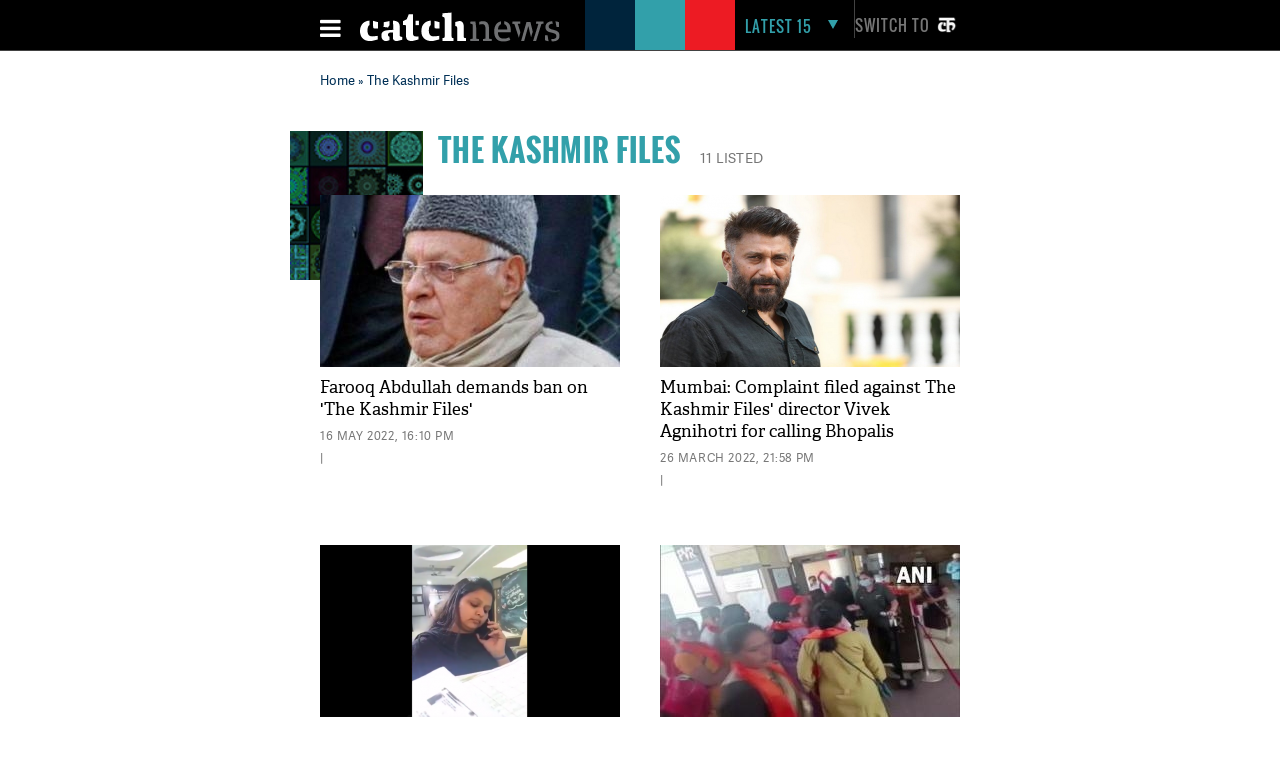

--- FILE ---
content_type: text/html; charset=UTF-8
request_url: https://www.catchnews.com/tags/the-kashmir-files/
body_size: 13047
content:
<!doctype html><html lang="en"><head> 



<title> The Kashmir Files: Latest News & Top stories of The Kashmir Files, photos and Videos on Catch News</title><link rel="shortcut icon" href="https://static.catchnews.com/en/favicon.png" type="image/png" /><meta name="viewport" content="width=device-width, initial-scale=1.0" /><meta http-equiv="Content-Type" content="text/html; charset=utf-8" /><meta property="fb:pages" content="818589351549328" /> <meta name="propeller" content="9984f4e2077ffe168e42c2ba2306081e"> <meta name="Keywords" content="The Kashmir Files News, The Kashmir Files latest news, The Kashmir Files Photos, The Kashmir Files Videos, The Kashmir Files pictures, The Kashmir Files breaking news, The Kashmir Files news today, The Kashmir Files live update, The Kashmir Files blog, The Kashmir Files image, Breaking News on The Kashmir Files" /><meta name="Description" content="The Kashmir Files:Find latest news related to The Kashmir Files, Photos, Videos and latest updates of The Kashmir Files, For more news update visit catchnews.com" />      
                    <link rel="canonical" href="https://www.catchnews.com/tags/the-kashmir-files/" /><base href="https://www.catchnews.com/" /><link href="https://static.catchnews.com/en/css/vendor.min.css" type="text/css" rel="stylesheet" />
      <link href="https://static.catchnews.com/en/css/wamp.css" type="text/css" rel="stylesheet" />
    <link href="https://static.catchnews.com/en/css/article.css" type="text/css" rel="stylesheet" /><link href="https://static.catchnews.com/en/css/stories.css" type="text/css" rel="stylesheet" /><link href="https://static.catchnews.com/en/css/widget/css/build.css" type="text/css" rel="stylesheet" /><link href="https://static.catchnews.com/en/css/carousel.css" type="text/css" rel="stylesheet" /><link href="https://static.catchnews.com/en/css/prime_number.css" type="text/css" rel="stylesheet" />        <link href="https://static.catchnews.com/en/css/catch-footer.css" type="text/css" rel="stylesheet" />
      <script type="text/javascript" src="https://static.catchnews.com/en/js/wire/js/jquery.min.js"></script>
  
    
  <script async src="https://pagead2.googlesyndication.com/pagead/js/adsbygoogle.js?client=ca-pub-2532119350200610"
     crossorigin="anonymous"></script>

  <script type="text/javascript" src="https://static.catchnews.com/en/js/jquery.min.js"></script>
  <!--<script type="text/javascript" src="https://cdnjs.cloudflare.com/ajax/libs/jquery/3.6.0/jquery.min.js"></script>-->
    <script type="text/javascript">
     $j = jQuery.noConflict();
   
    var site_channel_id = 5;
    var ajxQparams = '20032017-1';
    if ( window.location.hostname == 'catchnews.com' || window.location.hostname == 'www.catchnews.com' ) {
      var site_url = 'https://www.catchnews.com/';  
      var cdn_site_url = 'https://static.catchnews.com/en/';  
      //var api_domain = 'https://api1.catchnews.com/';
    } else { 
      var site_url = 'http://localhost/catch-english/';  
      var cdn_site_url = 'http://localhost/catch-english/';  
      //var api_domain = 'https://api1.catchnews.com/'; 
      
    }
    var cslug = 'the-kashmir-files';
    var story_slug = '';
    var storyid = '';
    var ip_addr = "172.31.13.98";
    var is_mobile = "";
    var __WEBROOT__ = "index.html";
  </script>
    
  <script type="text/javascript" src="https://static.catchnews.com/en/js/vendor.min.js"></script>
    <script type="text/javascript" src="https://static.catchnews.com/en/js/slick.js"></script>
   
    <script type="text/javascript" src="https://static.catchnews.com/en/js/common.js"></script>
  <script type="text/javascript" src="https://static.catchnews.com/en/js/validation.js"></script>  
  
<script async src="https://securepubads.g.doubleclick.net/tag/js/gpt.js"></script>
  <script>
  window.googletag = window.googletag || {cmd: []};
  googletag.cmd.push(function() {
    googletag.defineSlot('/1059066/Catchnews_300x250_1', [[300, 250], [336, 280]], 'div-gpt-ad-1716618320316-0').addService(googletag.pubads());
	googletag.defineSlot('/1059066/Catchnews_728x90', [[728, 90], [970, 200], [970, 250], [970, 90]], 'div-gpt-ad-1716618776643-0').addService(googletag.pubads());
    googletag.pubads().enableSingleRequest();
    googletag.enableServices();
  });
</script>
    

  	  
	<!-- Google tag (gtag.js) -->
	<script async src="https://www.googletagmanager.com/gtag/js?id=G-CCLMF7REQW"></script>
	<script>
	  window.dataLayer = window.dataLayer || [];
	  function gtag(){dataLayer.push(arguments);}
	  gtag('js', new Date());
	</script>
	  <!--Google Analytics code end -->
	  
	  <!-- Google Tag Manager -->
	<script>(function(w,d,s,l,i){w[l]=w[l]||[];w[l].push({'gtm.start':
	new Date().getTime(),event:'gtm.js'});var f=d.getElementsByTagName(s)[0],
	j=d.createElement(s),dl=l!='dataLayer'?'&l='+l:'';j.async=true;j.src=
	'https://www.googletagmanager.com/gtm.js?id='+i+dl;f.parentNode.insertBefore(j,f);
	})(window,document,'script','dataLayer','GTM-528P8VS');</script>
	<!-- End Google Tag Manager -->

    <!-- Facebook Pixel Code -->
  <script>
  !function(f,b,e,v,n,t,s)
  {if(f.fbq)return;n=f.fbq=function(){n.callMethod?
  n.callMethod.apply(n,arguments):n.queue.push(arguments)};
  if(!f._fbq)f._fbq=n;n.push=n;n.loaded=!0;n.version='2.0';
  n.queue=[];t=b.createElement(e);t.async=!0;
  t.src=v;s=b.getElementsByTagName(e)[0];
  s.parentNode.insertBefore(t,s)}(window,document,'script',
  'https://connect.facebook.net/en_US/fbevents.js');
  fbq('init', '1611818985800084');
  fbq('track', 'PageView');
  </script>
  <noscript>
  <img height="1" width="1" src="https://www.facebook.com/tr?id=1611818985800084&ev=PageView&noscript=1"/></noscript>
  <!-- End Facebook Pixel Code -->


    
  
  
</head>
<body >

<!-- Google Tag Manager (noscript) -->
<noscript><iframe src="https://www.googletagmanager.com/ns.html?id=GTM-528P8VS"
height="0" width="0" style="display:none;visibility:hidden"></iframe></noscript>
<!-- End Google Tag Manager (noscript) -->

  
  <!-- ABC TAG CODE STARTS HERE -->
  <!--<script language="JavaScript">
    var head    = document.getElementsByTagName('body')[0];
    var script  = document.createElement('script');
    //var timestamp   = new Date().getTime();
    script.type = 'text/javascript';
    script.src    = 'https://secure-gl.imrworldwide.com/cgi-bin/m?ci=nlsnci1629&am=3&mr=1&ty=js&ep=1&at=view&rt=banner&st=image&ca=nlsn95530&cr=crtve&ce=nielsen&pc=Js_with_cache&r=1769783621';
    head.appendChild(script);
  </script> 
  <noscript><img src="http://secure-gl.imrworldwide.com/cgi-bin/m?ca=nlsn95530&cr=crtve&ce=nielsen&pc=abc_image_tag&ci=nlsnci1629&am=3&at=view&rt=banner&st=image&r=1769783621" style="display:none"/>
  </noscript>-->
  <!-- ENDS HERE -->  
  <div class="full-width"> 
  <!-- Begin comScore Tags --><script type="text/javascript">var _comscore = _comscore || []; _comscore.push({c1: "2", c2: "18075250"}); (function () { var s = document.createElement("script"), el = document.getElementsByTagName("script")[0]; s.async = true; s.src = (document.location.protocol == "https:" ? "https://sb" : "http://b") + ".scorecardresearch.com/beacon.js"; el.parentNode.insertBefore(s, el); })();</script>
  <noscript><img src="http://b.scorecardresearch.com/p?c1=2&c2=18075250&cv=2.0&cj=1"/></noscript>
  <!-- Start Visual Website Optimizer Asynchronous Code --><script type='text/javascript'>var _vwo_code=(function(){ var account_id=183182, settings_tolerance=2000, library_tolerance=2500, use_existing_jquery=false, /*DO NOT EDIT BELOW THIS LINE*/ f=false,d=document;return{use_existing_jquery:function(){return use_existing_jquery;},library_tolerance:function(){return library_tolerance;},finish:function(){if(!f){f=true;var a=d.getElementById('_vis_opt_path_hides');if(a)a.parentNode.removeChild(a);}},finished:function(){return f;},load:function(a){var b=d.createElement('script');b.src=a;b.type='text/javascript';b.innerText;b.onerror=function(){_vwo_code.finish();};d.getElementsByTagName('head')[0].appendChild(b);},init:function(){settings_timer=setTimeout('_vwo_code.finish()',settings_tolerance);this.load('//dev.visualwebsiteoptimizer.com/j.php?a='+account_id+'&u='+encodeURIComponent(d.URL)+'&r='+Math.random());var a=d.createElement('style'),b='body{opacity:0 !important;filter:alpha(opacity=0) !important;background:none !important;}',h=d.getElementsByTagName('head')[0];a.setAttribute('id','_vis_opt_path_hides');a.setAttribute('type','text/css');if(a.styleSheet)a.styleSheet.cssText=b;else a.appendChild(d.createTextNode(b));h.appendChild(a);return settings_timer;}};}());_vwo_settings_timer=_vwo_code.init();</script><!-- End Visual Website Optimizer Asynchronous Code -->
  <!-- Start Alexa Certify Javascript --><script type="text/javascript">_atrk_opts = { atrk_acct:"KQaKl1aE+GW1bm", domain:"catchnews.com",dynamic: true};(function() { var as = document.createElement('script'); as.type = 'text/javascript'; as.async = true; as.src = "https://d31qbv1cthcecs.cloudfront.net/atrk.js"; var s = document.getElementsByTagName('script')[0];s.parentNode.insertBefore(as, s); })();</script><noscript><img src="https://d5nxst8fruw4z.cloudfront.net/atrk.gif?account=KQaKl1aE+GW1bm" class="dsply-none" height="1" width="1" alt="" /></noscript><!-- End Alexa Certify Javascript -->
  <!-- Mobile Header start-->
      <header id="general">
    <div class="catch_container">
      <div class="header_left">
        <div class="menu_icon">
          <a href="javascript:void(0);" onclick="javascript: _showmobilemenu('CatchNav')">
            <span id="hamburger" class="fa menu_icon_line"></span>
          </a>
        </div>
        <div class="logo_icon">
          <a href="https://www.catchnews.com/">
            <img alt="Catch News" title="Catch News" src="https://images.catchnews.com/catchnews-2/svg/logo.svg" width="200" height="30" />
          </a>
        </div>
        <div class="logo_bg mblnone">
          <span class="navy_bg"></span>
          <span class="sea_green_bg"></span>
          <span class="pinkish_red_bg"></span>
        </div>
      </div>
      <div class="header_right">
        <div class="search_div">
          <nav class="latest-nav">
            <ul>
              <li id="lfifteenbg">
                <a href="javascript:void(0);" class="lfifteenbg-latest" onclick="javascript: _LatestFifteen('lfifteen');ga('send', 'pageview', 'BTNHPLAT15/https://www.catchnews.com/');">
                  <span class="latest15news fa">LATEST 15</span>
                  <span id="lfiiteenactive" class="fa menu_arrow_down"></span>
                </a>
                <ul id="lfifteen" style="display: none;">
   <div class="catch_container">
      <div class="hamburger_menu_400">
	           <li>                  <span class="latestNo">1</span>                  <a onclick="javascript: _LatestFifteen('lfifteen');ga('send', 'pageview', '/BTNHPLAT15/https://www.catchnews.com/national-news/ajit-pawar-laid-to-rest-with-state-honours-in-baramati-257862.html-0');" href="https://www.catchnews.com/national-news/ajit-pawar-laid-to-rest-with-state-honours-in-baramati-257862.html">Ajit Pawar laid to rest with state honours in Baramati</a>                </li>
         
		         <li>                  <span class="latestNo">2</span>                  <a onclick="javascript: _LatestFifteen('lfifteen');ga('send', 'pageview', '/BTNHPLAT15/https://www.catchnews.com/national-news/north-sikkim-sees-tourism-revival-after-toong-naga-road-reopens-257836.html-0');" href="https://www.catchnews.com/national-news/north-sikkim-sees-tourism-revival-after-toong-naga-road-reopens-257836.html">North Sikkim sees tourism revival after Toong-Naga road reopens</a>                </li>
         
		         <li>                  <span class="latestNo">3</span>                  <a onclick="javascript: _LatestFifteen('lfifteen');ga('send', 'pageview', '/BTNHPLAT15/https://www.catchnews.com/national-news/panic-erupts-at-delhi-airport-t3-after-human-skeleton-found-during-a-security-check-257795.html-0');" href="https://www.catchnews.com/national-news/panic-erupts-at-delhi-airport-t3-after-human-skeleton-found-during-a-security-check-257795.html">Panic erupts at Delhi Airport T3 after 'human skeleton' found during a security check</a>                </li>
         
		         <li>                  <span class="latestNo">4</span>                  <a onclick="javascript: _LatestFifteen('lfifteen');ga('send', 'pageview', '/BTNHPLAT15/https://www.catchnews.com/national-news/centre-sending-funds-for-bengal-but-nobody-knows-where-they-are-going-bjp-s-dilip-ghosh-slams-tmc-govt-257748.html-0');" href="https://www.catchnews.com/national-news/centre-sending-funds-for-bengal-but-nobody-knows-where-they-are-going-bjp-s-dilip-ghosh-slams-tmc-govt-257748.html">'Centre sending funds for Bengal, but nobody knows where they are going': BJP's Dilip Ghosh slams TMC govt</a>                </li>
         
		         <li>                  <span class="latestNo">5</span>                  <a onclick="javascript: _LatestFifteen('lfifteen');ga('send', 'pageview', '/BTNHPLAT15/https://www.catchnews.com/national-news/bmc-elections-result-mahayuti-gets-decisive-mandate-thackeray-brothers-register-significant-presence-257745.html-0');" href="https://www.catchnews.com/national-news/bmc-elections-result-mahayuti-gets-decisive-mandate-thackeray-brothers-register-significant-presence-257745.html">BMC Elections Result: Mahayuti gets decisive mandate, Thackeray brothers register significant presence</a>                </li>
         
		      </div>
      <div class="hamburger_menu_400">
                  <li>                  <span class="latestNo">6</span>                  <a onclick="javascript: _LatestFifteen('lfifteen');ga('send', 'pageview', '/BTNHPLAT15/https://www.catchnews.com/national-news/corruption-increasing-in-pcmc-need-to-clean-city-ajit-pawar-repeats-charge-against-bjp-257721.html-0');" href="https://www.catchnews.com/national-news/corruption-increasing-in-pcmc-need-to-clean-city-ajit-pawar-repeats-charge-against-bjp-257721.html">Corruption increasing in PCMC; need to clean city: Ajit Pawar repeats charge against BJP</a>                </li>
         
		         <li>                  <span class="latestNo">7</span>                  <a onclick="javascript: _LatestFifteen('lfifteen');ga('send', 'pageview', '/BTNHPLAT15/https://www.catchnews.com/national-news/hd-kumaraswamy-accuses-congress-of-propagating-misinformation-against-vb-g-ram-g-act-257707.html-0');" href="https://www.catchnews.com/national-news/hd-kumaraswamy-accuses-congress-of-propagating-misinformation-against-vb-g-ram-g-act-257707.html">HD Kumaraswamy accuses Congress of propagating 'misinformation' against VB-G RAM G Act</a>                </li>
         
		         <li>                  <span class="latestNo">8</span>                  <a onclick="javascript: _LatestFifteen('lfifteen');ga('send', 'pageview', '/BTNHPLAT15/https://www.catchnews.com/national-news/pm-modi-condoles-sudden-demise-of-vedanta-chairman-s-son-agnivesh-agarwal-257681.html-0');" href="https://www.catchnews.com/national-news/pm-modi-condoles-sudden-demise-of-vedanta-chairman-s-son-agnivesh-agarwal-257681.html">PM Modi condoles sudden demise of Vedanta chairman's son Agnivesh Agarwal</a>                </li>
         
		         <li>                  <span class="latestNo">9</span>                  <a onclick="javascript: _LatestFifteen('lfifteen');ga('send', 'pageview', '/BTNHPLAT15/https://www.catchnews.com/international-news/trump-ill-advised-on-india-singer-mary-millben-voices-support-for-pm-modi-257667.html-0');" href="https://www.catchnews.com/international-news/trump-ill-advised-on-india-singer-mary-millben-voices-support-for-pm-modi-257667.html">'Trump ill-advised on India': Singer Mary Millben voices support for PM Modi</a>                </li>
         
		         <li>                  <span class="latestNo">10</span>                  <a onclick="javascript: _LatestFifteen('lfifteen');ga('send', 'pageview', '/BTNHPLAT15/https://www.catchnews.com/international-news/total-access-to-us-or-worse-fate-than-maduro-trump-warns-venezuela-s-acting-president-delcy-rodriguez-257658.html-0');" href="https://www.catchnews.com/international-news/total-access-to-us-or-worse-fate-than-maduro-trump-warns-venezuela-s-acting-president-delcy-rodriguez-257658.html">Total access to US or worse fate than Maduro: Trump warns Venezuela's acting president Delcy Rodriguez</a>                </li>
         
		      </div>
      <div class="hamburger_menu_400" style="margin-right:0;">
                  <li>                  <span class="latestNo">11</span>                  <a onclick="javascript: _LatestFifteen('lfifteen');ga('send', 'pageview', '/BTNHPLAT15/https://www.catchnews.com/national-news/i-ve-asked-for-an-enquiry-karnataka-cm-siddaramaiah-on-ballari-clash-257644.html-0');" href="https://www.catchnews.com/national-news/i-ve-asked-for-an-enquiry-karnataka-cm-siddaramaiah-on-ballari-clash-257644.html">'I've asked for an enquiry': Karnataka CM Siddaramaiah on Ballari clash</a>                </li>
         
		         <li>                  <span class="latestNo">12</span>                  <a onclick="javascript: _LatestFifteen('lfifteen');ga('send', 'pageview', '/BTNHPLAT15/https://www.catchnews.com/national-news/west-bengal-amit-shah-takes-jibe-at-mamata-banerjee-nephew-abhishek-257621.html-0');" href="https://www.catchnews.com/national-news/west-bengal-amit-shah-takes-jibe-at-mamata-banerjee-nephew-abhishek-257621.html">West Bengal: Amit Shah takes jibe at Mamata Banerjee, nephew Abhishek</a>                </li>
         
		         <li>                  <span class="latestNo">13</span>                  <a onclick="javascript: _LatestFifteen('lfifteen');ga('send', 'pageview', '/BTNHPLAT15/https://www.catchnews.com/national-news/bjp-resolves-to-remove-all-infiltrators-amit-shah-backs-anti-encroachment-drive-at-batadrava-project-in-assam-257610.html-0');" href="https://www.catchnews.com/national-news/bjp-resolves-to-remove-all-infiltrators-amit-shah-backs-anti-encroachment-drive-at-batadrava-project-in-assam-257610.html">'BJP resolves to remove all infiltrators': Amit Shah backs anti-encroachment drive at Batadrava Project in Assam</a>                </li>
         
		         <li>                  <span class="latestNo">14</span>                  <a onclick="javascript: _LatestFifteen('lfifteen');ga('send', 'pageview', '/BTNHPLAT15/https://www.catchnews.com/national-news/india-unveils-first-organised-crime-network-database-to-track-organised-criminals-terror-links-257589.html-0');" href="https://www.catchnews.com/national-news/india-unveils-first-organised-crime-network-database-to-track-organised-criminals-terror-links-257589.html">India unveils first 'Organised Crime Network Database' to track organised criminals, terror links</a>                </li>
         
		         <li>                  <span class="latestNo">15</span>                  <a onclick="javascript: _LatestFifteen('lfifteen');ga('send', 'pageview', '/BTNHPLAT15/https://www.catchnews.com/national-news/mayor-of-mumbai-will-be-a-marathi-says-raj-thackeray-as-he-and-cousin-uddhav-announce-alliance-for-bmc-polls-257569.html-0');" href="https://www.catchnews.com/national-news/mayor-of-mumbai-will-be-a-marathi-says-raj-thackeray-as-he-and-cousin-uddhav-announce-alliance-for-bmc-polls-257569.html">'Mayor of Mumbai will be a Marathi,' says Raj Thackeray as he and cousin Uddhav announce alliance for BMC polls</a>                </li>
         
		      </div>
   </div>
</ul>
              </li>
            </ul>
          </nav>
        </div>
        <div class="catch_social_icon mblnone">
          <a href="https://www.facebook.com/pages/Catch-News/818589351549328?fref=ts" target="_blank" title="Facebook">
            <span class="fa facebook"></span>
          </a>
          <a href="https://www.twitter.com/CatchNews" target="_blank" title="Twitter">
            <span class="fa twitter"></span>
          </a>
          <a href="javascript:void(0);" onClick="javascript:seachPanel()" title="Search">
            <span id="closesearch" class="fa search tw16"></span>
          </a>
        </div>
        <div class="switchlang">
          <a href="http://hindi.catchnews.com/" target="_blank">
            <span class="switchtext">Switch to</span>
            <img src="https://images.catchnews.com/catchnews-2/images/hindi-icon.png" width="26" height="26" alt="" class="switchicon">
          </a>
        </div>
      </div>
    </div>
    <div class="menu_border"></div>
    <div class="catch_menu_col" id="CatchNav">
      <div class="catch_container">
        <div class="nav-width">
          <div class="full-width">
            <span class="news_heading">NEWS</span>
            <div class="sub_menu">
              <ul>
                <li><a href="india-news/">India</a></li>
                <li><a href="politics-news/">Politics</a></li>
                <li><a href="business-economy-news/">Business & Eco</a></li>
                <li><a href="international-news/">International</a></li>
                <li class="tabnone"><a href="environment-news/">Environment</a></li>
                <li class="tabnone"><a href="little-star-cafe/"><img src="http://static.catchnews.com/en/images/LittleStar.png" width="90" height="10" alt="Little Star" /></a></li>
                <li class="tabnone"><a href="https://www.catchnews.com/career/">Career</a></li>
                <li class="laptopnone tabnone"><a href="javascript: void(0)">&nbsp</a></li>
                <li class="laptopnone tabnone"><a href="javascript: void(0)">&nbsp</a></li>
                <li class="laptopnone tabnone hwb83"><a href="javascript: void(0)">&nbsp</a></li>
              </ul>
              <div class="border_top1px"></div>
            </div>
          </div>
        </div>
      </div>
      <div class="catch_container">
        <div class="nav-width">
          <div class="full-width">
            <span class="news_heading">PLAY</span>
            <div class="sub_menu">
              <ul>
                <li><a href="cricket-news/">Cricket</a></li>
                <li><a href="hockey-news/">Hockey</a></li>
                <li><a href="football-news/">Football</a></li>
                <li><a href="tennis-news/">Tennis</a></li>
                <li class="tabnone"><a href="other-sports-news/">Others</a></li>
                <li class="tabnone"><a href="javascript:void(0);">&nbsp;</a></li>
                <li class="tabnone"><a href="javascript:void(0);">&nbsp;</a></li>
                <li class="laptopnone tabnone"><a href="javascript:void(0);">&nbsp;</a></li>
                <li class="laptopnone tabnone"><a href="javascript: void(0)">&nbsp</a></li>
                <li class="laptopnone tabnone hwb83"><a href="javascript: void(0)">&nbsp</a></li>
              </ul>
              <div class="border_top1px"></div>
            </div>
          </div>
        </div>
      </div>
      <div class="catch_container">
        <div class="nav-width">
          <div class="full-width">
            <span class="news_heading">LIFE</span>
            <div class="sub_menu">
              <ul>
                <li><a href="culture-news/">Culture</a></li>
                <li><a href="life-society-news/">Life & Society</a></li>
                <li><a href="bizarre-news/">Bizarre</a></li>
                <li><a href="social-media-news/">Social Media</a></li>
                <li class="tabnone"><a href="hollywood-news/">Hollywood</a></li>
                <li class="tabnone"><a href="bollywood-news/">Bollywood</a></li>
                <li class="tabnone"><a href="television-news/">TV</a></li>
                <li class="laptopnone tabnone"><a href="javascript: void(0)">&nbsp</a></li>
                <li class="laptopnone tabnone"><a href="javascript: void(0)">&nbsp</a></li>
                <li class="laptopnone tabnone hwb83"><a href="javascript: void(0)">&nbsp</a></li>
              </ul>
              <div class="border_top1px"></div>
            </div>
          </div>
        </div>
      </div>
      <div class="catch_container">
        <div class="nav-width">
          <div class="full-width">
            <span class="news_heading">SCI-TECH</span>
            <div class="sub_menu">
              <ul>
                <li><a href="science-news/">Science</a></li>
                <li><a href="tech-news/">Technology</a></li>
                <li><a href="gadgets/">Gadgets</a></li>
                <li><a href="app-news/">Apps</a></li>
                <li class="tabnone"><a href="javascript:void(0);">&nbsp;</a></li>
                <li class="tabnone"><a href="javascript:void(0);">&nbsp;</a></li>
                <li class="tabnone"><a href="javascript:void(0);">&nbsp;</a></li>
                <li class="laptopnone tabnone"><a href="javascript:void(0);">&nbsp;</a></li>
                <li class="laptopnone tabnone"><a href="javascript: void(0)">&nbsp</a></li>
                <li class="laptopnone tabnone hwb83"><a href="javascript: void(0)">&nbsp</a></li>
              </ul>
              <div class="border_top1px"></div>
            </div>
          </div>
        </div>
      </div>
      <div class="catch_container">
        <div class="nav-width">
          <div class="full-width"><span class="news_heading">&nbsp;</span>
            <div class="sub_menu">
              <ul>
                <li><a href="javascript:void(0);" class="closebar2" onClick="javascript: _showmobilemenu('CatchNav')">CLOSE</a></li>
              </ul>
            </div>
          </div>
        </div>
      </div>
    </div>
    <div class="catch_container mblnone">
      <div class="category_block">
        		
		<ul>
			
			<li>
				<a href="india-news/">India</a>
			</li>
			<li>
				<a href="politics-news/">Politics</a>
			</li>
			<li>
				<a href="international-news/">international</a>
			</li>
			<li>
				<a href="sports-news/">Sports</a>
			</li>
			
			<li>
				<a href="business-economy-news/">Business</a>
			</li>
			
			<li>
				<a href="culture-news/">Culture</a>
			</li>
			<li>
				<a href="environment-news/">Environment</a>
			</li>
			<li>
				<a href="health-news/">Health</a>
			</li>
			
			<li class="category_block_li_cls">
				<a href="little-star-cafe/">Little Star Cafe</a>
			</li>
		</ul>
      </div>
    </div>
    <div id="CatchSearch" class="catchGSearch">
      <div class="catch_container">
        <div class="search_block">
          <script>(function() { var cx = '010425518847337099958:7y1rzbogsvm'; var gcse = document.createElement('script'); gcse.type = 'text/javascript'; gcse.async = true; gcse.src = (document.location.protocol == 'https:' ? 'https:' : 'http:') + '//cse.google.com/cse.js?cx=' + cx; var s = document.getElementsByTagName('script')[0]; s.parentNode.insertBefore(gcse, s); })();</script>
          <div class="full-width">
            <gcse:search></gcse:search>
          </div>
        </div>
      </div>
    </div>
  </header>
  <header id="sticky">
    <div class="catch_container">
      <div class="header_left2">
        <div class="menu_icon">
          <a href="javascript:void(0);" class="catchnavmobile" onclick="javascript: _showmobilemenu('CatchNav')">
            <span id="stickyhamburger" class="fa menu_icon_line"></span>
          </a>
        </div>
        <div class="logo_icon">
          <a href="">
            <img title="Catch News" alt="Catch News" src="https://images.catchnews.com/catchnews-2/svg/logo_sticky.svg" width="50" height="48" />
          </a>
        </div>
      </div>
      <div class="category_block w802">
        		
		<ul>
			
			<li>
				<a href="india-news/">India</a>
			</li>
			<li>
				<a href="politics-news/">Politics</a>
			</li>
			<li>
				<a href="international-news/">international</a>
			</li>
			<li>
				<a href="sports-news/">Sports</a>
			</li>
			
			<li>
				<a href="business-economy-news/">Business</a>
			</li>
			
			<li>
				<a href="culture-news/">Culture</a>
			</li>
			<li>
				<a href="environment-news/">Environment</a>
			</li>
			<li>
				<a href="health-news/">Health</a>
			</li>
			<li >
				<a href="little-star-cafe/">Little Star Cafe</a>
			</li>
		</ul>

      </div>
      <div class="header_right">
        <div class="search_div">
          <nav class="latest-nav">
            <ul>
              <li id="lfifteenbg">
                <a href="javascript:void(0);" class="lfifteenbg-latest"  onclick="javascript: _LatestFifteen('lfifteen'); ga('send', 'pageview', 'BTNHPLAT15/https://www.catchnews.com/');">
                  <span class="latest15news fa">LATEST 15</span>
                  <span id="lfiiteenactive" class="fa menu_arrow_down"></span>
                </a>
                <ul id="lfifteen" style="display: none;">
   <div class="catch_container">
      <div class="hamburger_menu_400">
	           <li>                  <span class="latestNo">1</span>                  <a onclick="javascript: _LatestFifteen('lfifteen');ga('send', 'pageview', '/BTNHPLAT15/https://www.catchnews.com/national-news/ajit-pawar-laid-to-rest-with-state-honours-in-baramati-257862.html-0');" href="https://www.catchnews.com/national-news/ajit-pawar-laid-to-rest-with-state-honours-in-baramati-257862.html">Ajit Pawar laid to rest with state honours in Baramati</a>                </li>
         
		         <li>                  <span class="latestNo">2</span>                  <a onclick="javascript: _LatestFifteen('lfifteen');ga('send', 'pageview', '/BTNHPLAT15/https://www.catchnews.com/national-news/north-sikkim-sees-tourism-revival-after-toong-naga-road-reopens-257836.html-0');" href="https://www.catchnews.com/national-news/north-sikkim-sees-tourism-revival-after-toong-naga-road-reopens-257836.html">North Sikkim sees tourism revival after Toong-Naga road reopens</a>                </li>
         
		         <li>                  <span class="latestNo">3</span>                  <a onclick="javascript: _LatestFifteen('lfifteen');ga('send', 'pageview', '/BTNHPLAT15/https://www.catchnews.com/national-news/panic-erupts-at-delhi-airport-t3-after-human-skeleton-found-during-a-security-check-257795.html-0');" href="https://www.catchnews.com/national-news/panic-erupts-at-delhi-airport-t3-after-human-skeleton-found-during-a-security-check-257795.html">Panic erupts at Delhi Airport T3 after 'human skeleton' found during a security check</a>                </li>
         
		         <li>                  <span class="latestNo">4</span>                  <a onclick="javascript: _LatestFifteen('lfifteen');ga('send', 'pageview', '/BTNHPLAT15/https://www.catchnews.com/national-news/centre-sending-funds-for-bengal-but-nobody-knows-where-they-are-going-bjp-s-dilip-ghosh-slams-tmc-govt-257748.html-0');" href="https://www.catchnews.com/national-news/centre-sending-funds-for-bengal-but-nobody-knows-where-they-are-going-bjp-s-dilip-ghosh-slams-tmc-govt-257748.html">'Centre sending funds for Bengal, but nobody knows where they are going': BJP's Dilip Ghosh slams TMC govt</a>                </li>
         
		         <li>                  <span class="latestNo">5</span>                  <a onclick="javascript: _LatestFifteen('lfifteen');ga('send', 'pageview', '/BTNHPLAT15/https://www.catchnews.com/national-news/bmc-elections-result-mahayuti-gets-decisive-mandate-thackeray-brothers-register-significant-presence-257745.html-0');" href="https://www.catchnews.com/national-news/bmc-elections-result-mahayuti-gets-decisive-mandate-thackeray-brothers-register-significant-presence-257745.html">BMC Elections Result: Mahayuti gets decisive mandate, Thackeray brothers register significant presence</a>                </li>
         
		      </div>
      <div class="hamburger_menu_400">
                  <li>                  <span class="latestNo">6</span>                  <a onclick="javascript: _LatestFifteen('lfifteen');ga('send', 'pageview', '/BTNHPLAT15/https://www.catchnews.com/national-news/corruption-increasing-in-pcmc-need-to-clean-city-ajit-pawar-repeats-charge-against-bjp-257721.html-0');" href="https://www.catchnews.com/national-news/corruption-increasing-in-pcmc-need-to-clean-city-ajit-pawar-repeats-charge-against-bjp-257721.html">Corruption increasing in PCMC; need to clean city: Ajit Pawar repeats charge against BJP</a>                </li>
         
		         <li>                  <span class="latestNo">7</span>                  <a onclick="javascript: _LatestFifteen('lfifteen');ga('send', 'pageview', '/BTNHPLAT15/https://www.catchnews.com/national-news/hd-kumaraswamy-accuses-congress-of-propagating-misinformation-against-vb-g-ram-g-act-257707.html-0');" href="https://www.catchnews.com/national-news/hd-kumaraswamy-accuses-congress-of-propagating-misinformation-against-vb-g-ram-g-act-257707.html">HD Kumaraswamy accuses Congress of propagating 'misinformation' against VB-G RAM G Act</a>                </li>
         
		         <li>                  <span class="latestNo">8</span>                  <a onclick="javascript: _LatestFifteen('lfifteen');ga('send', 'pageview', '/BTNHPLAT15/https://www.catchnews.com/national-news/pm-modi-condoles-sudden-demise-of-vedanta-chairman-s-son-agnivesh-agarwal-257681.html-0');" href="https://www.catchnews.com/national-news/pm-modi-condoles-sudden-demise-of-vedanta-chairman-s-son-agnivesh-agarwal-257681.html">PM Modi condoles sudden demise of Vedanta chairman's son Agnivesh Agarwal</a>                </li>
         
		         <li>                  <span class="latestNo">9</span>                  <a onclick="javascript: _LatestFifteen('lfifteen');ga('send', 'pageview', '/BTNHPLAT15/https://www.catchnews.com/international-news/trump-ill-advised-on-india-singer-mary-millben-voices-support-for-pm-modi-257667.html-0');" href="https://www.catchnews.com/international-news/trump-ill-advised-on-india-singer-mary-millben-voices-support-for-pm-modi-257667.html">'Trump ill-advised on India': Singer Mary Millben voices support for PM Modi</a>                </li>
         
		         <li>                  <span class="latestNo">10</span>                  <a onclick="javascript: _LatestFifteen('lfifteen');ga('send', 'pageview', '/BTNHPLAT15/https://www.catchnews.com/international-news/total-access-to-us-or-worse-fate-than-maduro-trump-warns-venezuela-s-acting-president-delcy-rodriguez-257658.html-0');" href="https://www.catchnews.com/international-news/total-access-to-us-or-worse-fate-than-maduro-trump-warns-venezuela-s-acting-president-delcy-rodriguez-257658.html">Total access to US or worse fate than Maduro: Trump warns Venezuela's acting president Delcy Rodriguez</a>                </li>
         
		      </div>
      <div class="hamburger_menu_400" style="margin-right:0;">
                  <li>                  <span class="latestNo">11</span>                  <a onclick="javascript: _LatestFifteen('lfifteen');ga('send', 'pageview', '/BTNHPLAT15/https://www.catchnews.com/national-news/i-ve-asked-for-an-enquiry-karnataka-cm-siddaramaiah-on-ballari-clash-257644.html-0');" href="https://www.catchnews.com/national-news/i-ve-asked-for-an-enquiry-karnataka-cm-siddaramaiah-on-ballari-clash-257644.html">'I've asked for an enquiry': Karnataka CM Siddaramaiah on Ballari clash</a>                </li>
         
		         <li>                  <span class="latestNo">12</span>                  <a onclick="javascript: _LatestFifteen('lfifteen');ga('send', 'pageview', '/BTNHPLAT15/https://www.catchnews.com/national-news/west-bengal-amit-shah-takes-jibe-at-mamata-banerjee-nephew-abhishek-257621.html-0');" href="https://www.catchnews.com/national-news/west-bengal-amit-shah-takes-jibe-at-mamata-banerjee-nephew-abhishek-257621.html">West Bengal: Amit Shah takes jibe at Mamata Banerjee, nephew Abhishek</a>                </li>
         
		         <li>                  <span class="latestNo">13</span>                  <a onclick="javascript: _LatestFifteen('lfifteen');ga('send', 'pageview', '/BTNHPLAT15/https://www.catchnews.com/national-news/bjp-resolves-to-remove-all-infiltrators-amit-shah-backs-anti-encroachment-drive-at-batadrava-project-in-assam-257610.html-0');" href="https://www.catchnews.com/national-news/bjp-resolves-to-remove-all-infiltrators-amit-shah-backs-anti-encroachment-drive-at-batadrava-project-in-assam-257610.html">'BJP resolves to remove all infiltrators': Amit Shah backs anti-encroachment drive at Batadrava Project in Assam</a>                </li>
         
		         <li>                  <span class="latestNo">14</span>                  <a onclick="javascript: _LatestFifteen('lfifteen');ga('send', 'pageview', '/BTNHPLAT15/https://www.catchnews.com/national-news/india-unveils-first-organised-crime-network-database-to-track-organised-criminals-terror-links-257589.html-0');" href="https://www.catchnews.com/national-news/india-unveils-first-organised-crime-network-database-to-track-organised-criminals-terror-links-257589.html">India unveils first 'Organised Crime Network Database' to track organised criminals, terror links</a>                </li>
         
		         <li>                  <span class="latestNo">15</span>                  <a onclick="javascript: _LatestFifteen('lfifteen');ga('send', 'pageview', '/BTNHPLAT15/https://www.catchnews.com/national-news/mayor-of-mumbai-will-be-a-marathi-says-raj-thackeray-as-he-and-cousin-uddhav-announce-alliance-for-bmc-polls-257569.html-0');" href="https://www.catchnews.com/national-news/mayor-of-mumbai-will-be-a-marathi-says-raj-thackeray-as-he-and-cousin-uddhav-announce-alliance-for-bmc-polls-257569.html">'Mayor of Mumbai will be a Marathi,' says Raj Thackeray as he and cousin Uddhav announce alliance for BMC polls</a>                </li>
         
		      </div>
   </div>
</ul>
              </li>
            </ul>
          </nav>
        </div>
        <div class="catch_social_icon mblnone">
          <a href="https://www.facebook.com/pages/Catch-News/818589351549328?fref=ts" target="_blank" title="Facebook">
            <span class="fa facebook"></span>
          </a>
          <a href="https://www.twitter.com/CatchNews" target="_blank" title="Twitter">
            <span class="fa twitter"></span>
          </a>
          <a href="javascript:void(0);" onclick="javascript:seachPanel();" title="Search">
            <span id="closesearchsticky" class="fa search tw16"></span>
          </a>
        </div>
        <div class="switchlang">
          <a href="http://hindi.catchnews.com/" target="_blank">
            <span class="switchtext">Switch to </span>
            <img src="https://images.catchnews.com/catchnews-2/images/hindi-icon.png" width="26" height="26" alt="" class="switchicon">
          </a> 
        </div>
      </div>
    </div>
    <div class="menu_border"></div>
  </header>
  <div id="CatchNavclose" onclick="javascript: _showmobilemenu('CatchNavclose')" class="catchnavclosed"></div>
    <!-- Introversial ad start --> 
  <!-- Javascript tag  --> 
  <!-- Introversial ad start --> 
</div>

<div class="m-smart-mt55"></div>
<span class="ht40" id="headerExtraHeight">&nbsp;</span>

  <script type="text/javascript">$("#headerExtraHeight").css({"height":"0px", "display":"table-caption"});</script>
  <div id="nonemobile">
	<div class="full-width">
	  <div class="catch_container">
	
		<div class="artical_news wire460">
		  <span class="artical_news_time" style="margin-left: 0px;padding-left: 0px;margin-bottom: 20px;font-family: 'AdelleSans-Regular';font-size: 13px;color: #003056;float: left;">
			<a href="https://www.catchnews.com/">Home</a> » 
			 The Kashmir Files 
		  </span>
		</div>
	  </div>
	</div>

    <div class="full-width">
      <div class="catch_container">
        <div class="full-width">
          <div class="full-width mblnone cmt22">
            <div class="politics-img-back"></div>
            <h1 class="news_heading_tittle_politics textuc">
              The Kashmir Files 
            </h1>
            <span class="news_heading_tittle_politics textuc">
              <h2><a href="javascript:void(0);">11 LISTED</a></h2>
            </span>
          </div>
          <div class="full-width mblblock">
            <div class="politics-img-back">
              <h1 class="news_heading_tittle_politics textuc">
                The Kashmir Files 
              </h1>
              <span class="news_heading_tittle_politics textuc">
                <h2><a href="javascript:void(0);">11 LISTED</a></h2>
              </span>
            </div>
          </div>
        </div>
        <div class="full-block-div cmt85 iw640">
          <div class="full-width">
            <div class="category_div">
              <ul>
                                      <li>
                        <div class="w300 martop20mbl wm cath310">
                                                    <a href="https://www.catchnews.com/politics-news/farooq-abdullah-demands-ban-on-the-kashmir-files-234026.html" class="full-width oh fl h172">
                            <img alt="Farooq Abdullah demands ban on 'The Kashmir Files'" title="Farooq Abdullah demands ban on 'The Kashmir Files'" src="https://images.catchnews.com/upload/2017/04/30/Farooqabdullah_234026_300x172.jpg" width="100%" height="100%" />
                          </a>
                          <span class="general_news_heading mh66 oh">
                            <a href="https://www.catchnews.com/politics-news/farooq-abdullah-demands-ban-on-the-kashmir-files-234026.html">Farooq Abdullah demands ban on 'The Kashmir Files'</a>
                          </span>
                          <span class="reporter2 textuc">
                              16 May 2022, 16:10 pm                             </span>
                          <span class="reporter2 textuc"><a href="/"></a> | </span>
                        </div>
                      </li>
                                      <li>
                        <div class="w300 martop20mbl wm cath310">
                                                    <a href="https://www.catchnews.com/national-news/mumbai-complaint-filed-against-the-kashmir-files-director-vivek-agnihotri-for-calling-bhopalis-homosexuals-231917.html" class="full-width oh fl h172">
                            <img alt="Mumbai: Complaint filed against The Kashmir Files' director Vivek Agnihotri for calling Bhopalis 'homosexuals'" title="Mumbai: Complaint filed against The Kashmir Files' director Vivek Agnihotri for calling Bhopalis 'homosexuals'" src="https://images.catchnews.com/upload/2022/03/26/vivek_Agnihotri_231917_300x172.png" width="100%" height="100%" />
                          </a>
                          <span class="general_news_heading mh66 oh">
                            <a href="https://www.catchnews.com/national-news/mumbai-complaint-filed-against-the-kashmir-files-director-vivek-agnihotri-for-calling-bhopalis-homosexuals-231917.html">Mumbai: Complaint filed against The Kashmir Files' director Vivek Agnihotri for calling Bhopalis 'homosexuals'</a>
                          </span>
                          <span class="reporter2 textuc">
                              26 March 2022, 21:58 pm                             </span>
                          <span class="reporter2 textuc"><a href="/"></a> | </span>
                        </div>
                      </li>
                                      <li>
                        <div class="w300 martop20mbl wm cath310">
                                                    <a href="https://www.catchnews.com/india-news/j-k-man-denied-room-by-delhi-hotel-cops-react-as-video-goes-viral-watch-231806.html" class="full-width oh fl h172">
                            <img alt="J-K man denied room by Delhi hotel, cops react as video goes viral [Watch]" title="J-K man denied room by Delhi hotel, cops react as video goes viral [Watch]" src="https://images.catchnews.com/upload/2022/03/24/hoteldelhi_231806_300x172.png" width="100%" height="100%" />
                          </a>
                          <span class="general_news_heading mh66 oh">
                            <a href="https://www.catchnews.com/india-news/j-k-man-denied-room-by-delhi-hotel-cops-react-as-video-goes-viral-watch-231806.html">J-K man denied room by Delhi hotel, cops react as video goes viral [Watch]</a>
                          </span>
                          <span class="reporter2 textuc">
                              24 March 2022, 9:46 am                             </span>
                          <span class="reporter2 textuc"><a href="/"></a> | </span>
                        </div>
                      </li>
                                      <li>
                        <div class="w300 martop20mbl wm cath310">
                                                    <a href="https://www.catchnews.com/national-news/the-kashmir-files-scuffle-breaks-out-at-theatre-after-women-asked-to-remove-their-saffron-stoles-231797.html" class="full-width oh fl h172">
                            <img alt="The Kashmir Files: Scuffle breaks out at theatre after women asked to remove their 'saffron stoles'" title="The Kashmir Files: Scuffle breaks out at theatre after women asked to remove their 'saffron stoles'" src="https://images.catchnews.com/upload/2022/03/23/saffron_stole_231797_300x172.jpg" width="100%" height="100%" />
                          </a>
                          <span class="general_news_heading mh66 oh">
                            <a href="https://www.catchnews.com/national-news/the-kashmir-files-scuffle-breaks-out-at-theatre-after-women-asked-to-remove-their-saffron-stoles-231797.html">The Kashmir Files: Scuffle breaks out at theatre after women asked to remove their 'saffron stoles'</a>
                          </span>
                          <span class="reporter2 textuc">
                              23 March 2022, 23:38 pm                             </span>
                          <span class="reporter2 textuc"><a href="/"></a> | </span>
                        </div>
                      </li>
                                      <li>
                        <div class="w300 martop20mbl wm cath310">
                                                    <a href="https://www.catchnews.com/bollywood-news/vivek-agnihotri-reacts-after-ram-gopal-varma-says-he-hates-the-kashmir-files-watch-231696.html" class="full-width oh fl h172">
                            <img alt="Vivek Agnihotri reacts after Ram Gopal Varma says he hates 'The Kashmir Files'[Watch] " title="Vivek Agnihotri reacts after Ram Gopal Varma says he hates 'The Kashmir Files'[Watch] " src="https://images.catchnews.com/upload/2022/03/21/ramgopal_231696_300x172.jpg" width="100%" height="100%" />
                          </a>
                          <span class="general_news_heading mh66 oh">
                            <a href="https://www.catchnews.com/bollywood-news/vivek-agnihotri-reacts-after-ram-gopal-varma-says-he-hates-the-kashmir-files-watch-231696.html">Vivek Agnihotri reacts after Ram Gopal Varma says he hates 'The Kashmir Files'[Watch] </a>
                          </span>
                          <span class="reporter2 textuc">
                              21 March 2022, 12:36 pm                             </span>
                          <span class="reporter2 textuc"><a href="/"></a> | </span>
                        </div>
                      </li>
                                      <li>
                        <div class="w300 martop20mbl wm cath310">
                                                    <a href="https://www.catchnews.com/national-news/west-bengal-wb-police-files-case-over-bomb-attack-on-bjp-mp-jagannath-sarkar-231678.html" class="full-width oh fl h172">
                            <img alt="West Bengal: WB Police files case over bomb attack on BJP MP Jagannath Sarkar" title="West Bengal: WB Police files case over bomb attack on BJP MP Jagannath Sarkar" src="https://images.catchnews.com/upload/2022/03/21/jagannath_sarkar_231678_300x172.jpg" width="100%" height="100%" />
                          </a>
                          <span class="general_news_heading mh66 oh">
                            <a href="https://www.catchnews.com/national-news/west-bengal-wb-police-files-case-over-bomb-attack-on-bjp-mp-jagannath-sarkar-231678.html">West Bengal: WB Police files case over bomb attack on BJP MP Jagannath Sarkar</a>
                          </span>
                          <span class="reporter2 textuc">
                              21 March 2022, 0:04 am                             </span>
                          <span class="reporter2 textuc"><a href="/"></a> | </span>
                        </div>
                      </li>
                              </ul>
              <div class="tab_approiat tabblock"></div>
            </div>
            <div class="tabnone ipadnone" style="margin: 0 auto;width: 768px;">
              <div class="adv-con add-box margin_bottom40 fl" style="background-color:#e2e2e2;">
                <!-- /62566846/CNEROS_728x90_Top -->
                <div id='div-gpt-ad-1716618776643-0' style='height:90px; width:728px;'>
                <script>
                googletag.cmd.push(function() { googletag.display('div-gpt-ad-1716618776643-0'); });
                </script>
                </div>
              </div>
            </div>
          <div class="cate_div2">
            <ul>
                                  <li>
                      <div class="wd470-block category_height oh">
                        <div class="wd190-block" style="position: relative;">
                          <a class="fa " href="https://www.catchnews.com/bollywood-news/the-kashmir-files-director-vivek-agnihotri-gets-y-category-security-231595.html"></a>
                          <a href="https://www.catchnews.com/bollywood-news/the-kashmir-files-director-vivek-agnihotri-gets-y-category-security-231595.html" class="h110 oh full-width">
                            <img alt="'The Kashmir Files' director Vivek Agnihotri gets 'Y' category security " title="'The Kashmir Files' director Vivek Agnihotri gets 'Y' category security " width="100%" src="https://images.catchnews.com/upload/2021/07/26/vivekagnihotri1_231595_190x110.jpg" height="100%">
                          </a>
                        </div>
                        <div class="wd270-block">
                          <span class="big-block-div ch66 oh">
                            <a class="tp5" href="https://www.catchnews.com/bollywood-news/the-kashmir-files-director-vivek-agnihotri-gets-y-category-security-231595.html">'The Kashmir Files' director Vivek Agnihotri gets 'Y' category security </a>
                          </span>
                          <span class="reporter2 textuc">
                              18 March 2022, 12:57 pm                             </span>
                          <span class="reporter2 mblnone textuc"><a href="/"></a> | </span>
                        </div>
                      </div>
                    </li>
                                  <li>
                      <div class="wd470-block category_height oh">
                        <div class="wd190-block" style="position: relative;">
                          <a class="fa " href="https://www.catchnews.com/bollywood-news/anupam-kher-vivek-agnihotri-get-emotional-while-speaking-about-the-kashmir-files-watch-231501.html"></a>
                          <a href="https://www.catchnews.com/bollywood-news/anupam-kher-vivek-agnihotri-get-emotional-while-speaking-about-the-kashmir-files-watch-231501.html" class="h110 oh full-width">
                            <img alt="Anupam Kher, Vivek Agnihotri get emotional while speaking about 'The Kashmir Files' [Watch] " title="Anupam Kher, Vivek Agnihotri get emotional while speaking about 'The Kashmir Files' [Watch] " width="100%" src="https://images.catchnews.com/upload/2022/03/16/anupam-kher-vivek-agnihotri-the-kashmir-files-1647378692_231501_190x110.jpg" height="100%">
                          </a>
                        </div>
                        <div class="wd270-block">
                          <span class="big-block-div ch66 oh">
                            <a class="tp5" href="https://www.catchnews.com/bollywood-news/anupam-kher-vivek-agnihotri-get-emotional-while-speaking-about-the-kashmir-files-watch-231501.html">Anupam Kher, Vivek Agnihotri get emotional while speaking about 'The Kashmir Files' [Watch] </a>
                          </span>
                          <span class="reporter2 textuc">
                              16 March 2022, 9:21 am                             </span>
                          <span class="reporter2 mblnone textuc"><a href="/"></a> | </span>
                        </div>
                      </div>
                    </li>
                                  <li>
                      <div class="wd470-block category_height oh">
                        <div class="wd190-block" style="position: relative;">
                          <a class="fa " href="https://www.catchnews.com/bollywood-news/kangana-ranaut-praises-the-kashmir-files-claims-that-film-has-cleansed-bollywood-of-its-sins-231471.html"></a>
                          <a href="https://www.catchnews.com/bollywood-news/kangana-ranaut-praises-the-kashmir-files-claims-that-film-has-cleansed-bollywood-of-its-sins-231471.html" class="h110 oh full-width">
                            <img alt="Kangana Ranaut praises The Kashmir Files, claims that film has cleansed Bollywood of its 'sins' " title="Kangana Ranaut praises The Kashmir Files, claims that film has cleansed Bollywood of its 'sins' " width="100%" src="https://images.catchnews.com/upload/2022/03/15/kashmirfiles_231471_190x110.jpg" height="100%">
                          </a>
                        </div>
                        <div class="wd270-block">
                          <span class="big-block-div ch66 oh">
                            <a class="tp5" href="https://www.catchnews.com/bollywood-news/kangana-ranaut-praises-the-kashmir-files-claims-that-film-has-cleansed-bollywood-of-its-sins-231471.html">Kangana Ranaut praises The Kashmir Files, claims that film has cleansed Bollywood of its 'sins' </a>
                          </span>
                          <span class="reporter2 textuc">
                              15 March 2022, 13:14 pm                             </span>
                          <span class="reporter2 mblnone textuc"><a href="/"></a> | </span>
                        </div>
                      </div>
                    </li>
                                  <li>
                      <div class="wd470-block category_height oh">
                        <div class="wd190-block" style="position: relative;">
                          <a class="fa " href="https://www.catchnews.com/entertainment-news/gujarat-declares-the-kashmir-files-movie-as-tax-free-in-state-231401.html"></a>
                          <a href="https://www.catchnews.com/entertainment-news/gujarat-declares-the-kashmir-files-movie-as-tax-free-in-state-231401.html" class="h110 oh full-width">
                            <img alt="Gujarat declares 'The Kashmir Files' movie as tax-free in state" title="Gujarat declares 'The Kashmir Files' movie as tax-free in state" width="100%" src="https://images.catchnews.com/upload/2022/03/13/kashmir-files_231401_190x110.jpg" height="100%">
                          </a>
                        </div>
                        <div class="wd270-block">
                          <span class="big-block-div ch66 oh">
                            <a class="tp5" href="https://www.catchnews.com/entertainment-news/gujarat-declares-the-kashmir-files-movie-as-tax-free-in-state-231401.html">Gujarat declares 'The Kashmir Files' movie as tax-free in state</a>
                          </span>
                          <span class="reporter2 textuc">
                              13 March 2022, 15:24 pm                             </span>
                          <span class="reporter2 mblnone textuc"><a href="/"></a> | </span>
                        </div>
                      </div>
                    </li>
                                  <li>
                      <div class="wd470-block category_height oh">
                        <div class="wd190-block" style="position: relative;">
                          <a class="fa " href="https://www.catchnews.com/entertainment-news/the-kashmir-files-team-meets-pm-modi-receives-appreciation-for-the-film-231373.html"></a>
                          <a href="https://www.catchnews.com/entertainment-news/the-kashmir-files-team-meets-pm-modi-receives-appreciation-for-the-film-231373.html" class="h110 oh full-width">
                            <img alt="'The Kashmir Files' team meets PM Modi, receives appreciation for the film" title="'The Kashmir Files' team meets PM Modi, receives appreciation for the film" width="100%" src="https://images.catchnews.com/upload/2022/03/13/kashmir_files_231373_190x110.jpg" height="100%">
                          </a>
                        </div>
                        <div class="wd270-block">
                          <span class="big-block-div ch66 oh">
                            <a class="tp5" href="https://www.catchnews.com/entertainment-news/the-kashmir-files-team-meets-pm-modi-receives-appreciation-for-the-film-231373.html">'The Kashmir Files' team meets PM Modi, receives appreciation for the film</a>
                          </span>
                          <span class="reporter2 textuc">
                              13 March 2022, 0:20 am                             </span>
                          <span class="reporter2 mblnone textuc"><a href="/"></a> | </span>
                        </div>
                      </div>
                    </li>
                          </ul>
          </div>
        </div>

              </div>
      <div class="w300 margin_left40 cmt85 tabnone">
        <div class="full-width">
          <div style="height: 310px;">
            <div class="ads250">
              <!-- /62566846/CNEROS_300x250_Top -->
              <div id='div-gpt-ad-1716618320316-0' style='height:250px; width:300px;'>
              <script>
              googletag.cmd.push(function() { googletag.display('div-gpt-ad-1716618320316-0'); });
              </script>
              </div>
            </div>
          </div>
          <!-- EXT_CatchNews_Web_ROS_AL_RCMW_RHS,position=1-->
          <div id="div-clmb-ctn-239338-1" style="float:left;min-height:2px;width:100%;" data-slot="239338" data-position="1" data-section="0" ></div>
          <div style="text-align:center;clear:both;padding-top: 0px;">
            <!--iframe src="http://www.adchannels.in/fb300-4.htm" width="300" height="25" frameborder="0" scrolling="no"></iframe--> 
          </div>
        </div>
        <div class="full-width margin_top40">
			<div class="full-width margin_top40">
				<div class="app-head-small">
					<span class="app-head-small-txt">fresh
						<span class="app-head-small-txt-col">CATCH</span>
					</span>
				</div>
			</div>
			<div class="app-bc1">
								<div class="appropiate_block2">
					<span class="wd80">
						<a onclick="ga('send', 'pageview', '/d_arc_fresh/https://www.catchnews.com/national-news/ajit-pawar-laid-to-rest-with-state-honours-in-baramati-257862.html');" href="https://www.catchnews.com/national-news/ajit-pawar-laid-to-rest-with-state-honours-in-baramati-257862.html" class="arh45">
							<img alt="Ajit Pawar laid to rest with state honours in Baramati" title="Ajit Pawar laid to rest with state honours in Baramati" class=" lazyloaded" data-src="http://images.catchnews.com/upload/2026/01/29/Last_rites_of_Ajit_Pawar_in_Baramati_257862_1600x1200.jpg" data-dw-processed-inimage="true" src="http://images.catchnews.com/upload/2026/01/29/Last_rites_of_Ajit_Pawar_in_Baramati_257862_1600x1200.jpg" data-dw-target-viewable="true" width="100%" height="100%">
						</a>
					</span>
					<span class="appropiate_news_text">
						<div class="w102">
							<a href="https://www.catchnews.com/national-news/ajit-pawar-laid-to-rest-with-state-honours-in-baramati-257862.html">
								<span class="sn_icon"></span>
							</a>
						</div>&nbsp;
						<a onclick="ga('send', 'pageview', '/d_arc_fresh/https://www.catchnews.com/national-news/ajit-pawar-laid-to-rest-with-state-honours-in-baramati-257862.html');" href="https://www.catchnews.com/national-news/ajit-pawar-laid-to-rest-with-state-honours-in-baramati-257862.html">
							Ajit Pawar laid to rest with state honours in Baramati						</a>
					</span>
				</div>
								<div class="appropiate_block2">
					<span class="wd80">
						<a onclick="ga('send', 'pageview', '/d_arc_fresh/https://www.catchnews.com/national-news/north-sikkim-sees-tourism-revival-after-toong-naga-road-reopens-257836.html');" href="https://www.catchnews.com/national-news/north-sikkim-sees-tourism-revival-after-toong-naga-road-reopens-257836.html" class="arh45">
							<img alt="North Sikkim sees tourism revival after Toong-Naga road reopens" title="North Sikkim sees tourism revival after Toong-Naga road reopens" class=" lazyloaded" data-src="http://images.catchnews.com/upload/2026/01/27/sikkim_257836_1280x960.jpg" data-dw-processed-inimage="true" src="http://images.catchnews.com/upload/2026/01/27/sikkim_257836_1280x960.jpg" data-dw-target-viewable="true" width="100%" height="100%">
						</a>
					</span>
					<span class="appropiate_news_text">
						<div class="w102">
							<a href="https://www.catchnews.com/national-news/north-sikkim-sees-tourism-revival-after-toong-naga-road-reopens-257836.html">
								<span class="sn_icon"></span>
							</a>
						</div>&nbsp;
						<a onclick="ga('send', 'pageview', '/d_arc_fresh/https://www.catchnews.com/national-news/north-sikkim-sees-tourism-revival-after-toong-naga-road-reopens-257836.html');" href="https://www.catchnews.com/national-news/north-sikkim-sees-tourism-revival-after-toong-naga-road-reopens-257836.html">
							North Sikkim sees tourism revival after Toong-Naga road reopens						</a>
					</span>
				</div>
								<div class="appropiate_block2">
					<span class="wd80">
						<a onclick="ga('send', 'pageview', '/d_arc_fresh/https://www.catchnews.com/national-news/panic-erupts-at-delhi-airport-t3-after-human-skeleton-found-during-a-security-check-257795.html');" href="https://www.catchnews.com/national-news/panic-erupts-at-delhi-airport-t3-after-human-skeleton-found-during-a-security-check-257795.html" class="arh45">
							<img alt="Panic erupts at Delhi Airport T3 after 'human skeleton' found during a security check" title="Panic erupts at Delhi Airport T3 after 'human skeleton' found during a security check" class=" lazyloaded" data-src="http://images.catchnews.com/upload/2026/01/22/Indira_Gandhi_International_Airpor_257795_1600x1200.jpg" data-dw-processed-inimage="true" src="http://images.catchnews.com/upload/2026/01/22/Indira_Gandhi_International_Airpor_257795_1600x1200.jpg" data-dw-target-viewable="true" width="100%" height="100%">
						</a>
					</span>
					<span class="appropiate_news_text">
						<div class="w102">
							<a href="https://www.catchnews.com/national-news/panic-erupts-at-delhi-airport-t3-after-human-skeleton-found-during-a-security-check-257795.html">
								<span class="sn_icon"></span>
							</a>
						</div>&nbsp;
						<a onclick="ga('send', 'pageview', '/d_arc_fresh/https://www.catchnews.com/national-news/panic-erupts-at-delhi-airport-t3-after-human-skeleton-found-during-a-security-check-257795.html');" href="https://www.catchnews.com/national-news/panic-erupts-at-delhi-airport-t3-after-human-skeleton-found-during-a-security-check-257795.html">
							Panic erupts at Delhi Airport T3 after 'human skeleton' found during a security check						</a>
					</span>
				</div>
								<div class="appropiate_block2">
					<span class="wd80">
						<a onclick="ga('send', 'pageview', '/d_arc_fresh/https://www.catchnews.com/national-news/centre-sending-funds-for-bengal-but-nobody-knows-where-they-are-going-bjp-s-dilip-ghosh-slams-tmc-govt-257748.html');" href="https://www.catchnews.com/national-news/centre-sending-funds-for-bengal-but-nobody-knows-where-they-are-going-bjp-s-dilip-ghosh-slams-tmc-govt-257748.html" class="arh45">
							<img alt="'Centre sending funds for Bengal, but nobody knows where they are going': BJP's Dilip Ghosh slams TMC govt" title="'Centre sending funds for Bengal, but nobody knows where they are going': BJP's Dilip Ghosh slams TMC govt" class=" lazyloaded" data-src="http://images.catchnews.com/upload/2026/01/19/BJP_leader_Dilip_Ghosh_257748_1600x1200.jpg" data-dw-processed-inimage="true" src="http://images.catchnews.com/upload/2026/01/19/BJP_leader_Dilip_Ghosh_257748_1600x1200.jpg" data-dw-target-viewable="true" width="100%" height="100%">
						</a>
					</span>
					<span class="appropiate_news_text">
						<div class="w102">
							<a href="https://www.catchnews.com/national-news/centre-sending-funds-for-bengal-but-nobody-knows-where-they-are-going-bjp-s-dilip-ghosh-slams-tmc-govt-257748.html">
								<span class="sn_icon"></span>
							</a>
						</div>&nbsp;
						<a onclick="ga('send', 'pageview', '/d_arc_fresh/https://www.catchnews.com/national-news/centre-sending-funds-for-bengal-but-nobody-knows-where-they-are-going-bjp-s-dilip-ghosh-slams-tmc-govt-257748.html');" href="https://www.catchnews.com/national-news/centre-sending-funds-for-bengal-but-nobody-knows-where-they-are-going-bjp-s-dilip-ghosh-slams-tmc-govt-257748.html">
							'Centre sending funds for Bengal, but nobody knows where they are going': BJP's Dilip Ghosh slams TMC govt						</a>
					</span>
				</div>
								<div class="appropiate_block2">
					<span class="wd80">
						<a onclick="ga('send', 'pageview', '/d_arc_fresh/https://www.catchnews.com/national-news/bmc-elections-result-mahayuti-gets-decisive-mandate-thackeray-brothers-register-significant-presence-257745.html');" href="https://www.catchnews.com/national-news/bmc-elections-result-mahayuti-gets-decisive-mandate-thackeray-brothers-register-significant-presence-257745.html" class="arh45">
							<img alt="BMC Elections Result: Mahayuti gets decisive mandate, Thackeray brothers register significant presence" title="BMC Elections Result: Mahayuti gets decisive mandate, Thackeray brothers register significant presence" class=" lazyloaded" data-src="http://images.catchnews.com/upload/2026/01/17/Maharashtra_CM_Devendra_Fadnavis_and_Deputy_CM_Eknath_Shinde_257745_1600x1200.jpg" data-dw-processed-inimage="true" src="http://images.catchnews.com/upload/2026/01/17/Maharashtra_CM_Devendra_Fadnavis_and_Deputy_CM_Eknath_Shinde_257745_1600x1200.jpg" data-dw-target-viewable="true" width="100%" height="100%">
						</a>
					</span>
					<span class="appropiate_news_text">
						<div class="w102">
							<a href="https://www.catchnews.com/national-news/bmc-elections-result-mahayuti-gets-decisive-mandate-thackeray-brothers-register-significant-presence-257745.html">
								<span class="sn_icon"></span>
							</a>
						</div>&nbsp;
						<a onclick="ga('send', 'pageview', '/d_arc_fresh/https://www.catchnews.com/national-news/bmc-elections-result-mahayuti-gets-decisive-mandate-thackeray-brothers-register-significant-presence-257745.html');" href="https://www.catchnews.com/national-news/bmc-elections-result-mahayuti-gets-decisive-mandate-thackeray-brothers-register-significant-presence-257745.html">
							BMC Elections Result: Mahayuti gets decisive mandate, Thackeray brothers register significant presence						</a>
					</span>
				</div>
							</div>
		</div>
        <div class="full-width margin_top40"></div>
        <div class="add margin_top40">
          <div class="ads600">
            <!-- /62566846/CNEROS_300x600_Bottom -->
            <div id='div-gpt-ad-1716618320316-0' style='height:600px; width:300px;'>
            <script>
            googletag.cmd.push(function() { googletag.display('div-gpt-ad-1716618320316-0'); });
            </script>
            </div>
          </div>
        </div>
		<div class="w300 artmr40">
				<div class="wd300 margin_top40 msubauto">
					<div class="wd300 bg-col-blackgrey">
						<span class="vamp-div">VAMP</span>
						<div style="margin: 0 auto;width: 220px;">
							<div class="full-width" style="margin:35px 0 20px 0;">
								<div id="rsidebar-vamp-responsive" class="imgresponsive">
																
									<div style="margin:5px 10px 0 10px;position: relative;">
										<span class="full-width" style="position: relative;height: 126px;overflow: hidden;margin-bottom:5px;">
										
											<a href="https://www.catchnews.com/politics-news/bjp-s-kapil-mishra-recreates-shankar-mahadevan-s-breathless-song-to-highlight-delhi-pollution-watch-240884.html" class="fa arwampvideo"></a>
											
											<a href="https://www.catchnews.com/politics-news/bjp-s-kapil-mishra-recreates-shankar-mahadevan-s-breathless-song-to-highlight-delhi-pollution-watch-240884.html" style="z-index:10000;">
												<img height="100%" alt="BJP's Kapil Mishra recreates Shankar Mahadevan’s ‘Breathless’ song to highlight Delhi pollution [WATCH]" title="BJP's Kapil Mishra recreates Shankar Mahadevan’s ‘Breathless’ song to highlight Delhi pollution [WATCH]" class="lazyload" data-src="https://images.catchnews.com/upload/2022/11/03/kapil-mishra_240884_300x172.png" width="100%" src="https://images.catchnews.com/upload/2022/11/03/kapil-mishra_240884_300x172.png"/> 
											</a>
										</span>
										<span class="full-width">
											<a class="vamp-new-heading" style="width: auto !important" href="https://www.catchnews.com/politics-news/bjp-s-kapil-mishra-recreates-shankar-mahadevan-s-breathless-song-to-highlight-delhi-pollution-watch-240884.html">BJP's Kapil Mishra recreates Shankar Mahadevan’s ‘Breathless’ song to highlight Delhi pollution [WATCH]</a>
										</span>
									</div>
																
									<div style="margin:5px 10px 0 10px;position: relative;">
										<span class="full-width" style="position: relative;height: 126px;overflow: hidden;margin-bottom:5px;">
										
											<a href="https://www.catchnews.com/national-news/watch-pm-modi-releases-8-cheetahs-from-namibia-at-kuno-national-park-239125.html" class="fa arwampvideo"></a>
											
											<a href="https://www.catchnews.com/national-news/watch-pm-modi-releases-8-cheetahs-from-namibia-at-kuno-national-park-239125.html" style="z-index:10000;">
												<img height="100%" alt="Watch: PM Modi releases 8 cheetahs from Namibia at Kuno National Park" title="Watch: PM Modi releases 8 cheetahs from Namibia at Kuno National Park" class="lazyload" data-src="https://images.catchnews.com/upload/2022/09/17/Untitled_8_239125_300x172.png" width="100%" src="https://images.catchnews.com/upload/2022/09/17/Untitled_8_239125_300x172.png"/> 
											</a>
										</span>
										<span class="full-width">
											<a class="vamp-new-heading" style="width: auto !important" href="https://www.catchnews.com/national-news/watch-pm-modi-releases-8-cheetahs-from-namibia-at-kuno-national-park-239125.html">Watch: PM Modi releases 8 cheetahs from Namibia at Kuno National Park</a>
										</span>
									</div>
																
									<div style="margin:5px 10px 0 10px;position: relative;">
										<span class="full-width" style="position: relative;height: 126px;overflow: hidden;margin-bottom:5px;">
										
											<a href="https://www.catchnews.com/bollywood-news/anupam-kher-shares-pictures-of-his-toned-body-on-67th-birthday-must-see-231145.html" class="fa arwampvideo"></a>
											
											<a href="https://www.catchnews.com/bollywood-news/anupam-kher-shares-pictures-of-his-toned-body-on-67th-birthday-must-see-231145.html" style="z-index:10000;">
												<img height="100%" alt="Anupam Kher shares pictures of his toned body on 67th birthday [MUST SEE]" title="Anupam Kher shares pictures of his toned body on 67th birthday [MUST SEE]" class="lazyload" data-src="https://images.catchnews.com/upload/2022/03/07/Anupam_kher_231145_300x172.jpg" width="100%" src="https://images.catchnews.com/upload/2022/03/07/Anupam_kher_231145_300x172.jpg"/> 
											</a>
										</span>
										<span class="full-width">
											<a class="vamp-new-heading" style="width: auto !important" href="https://www.catchnews.com/bollywood-news/anupam-kher-shares-pictures-of-his-toned-body-on-67th-birthday-must-see-231145.html">Anupam Kher shares pictures of his toned body on 67th birthday [MUST SEE]</a>
										</span>
									</div>
																
									<div style="margin:5px 10px 0 10px;position: relative;">
										<span class="full-width" style="position: relative;height: 126px;overflow: hidden;margin-bottom:5px;">
										
											<a href="https://www.catchnews.com/culture-news/vastu-tips-for-business-want-to-earn-good-profit-follow-these-tips-to-bring-fortune-231008.html" class="fa arwampvideo"></a>
											
											<a href="https://www.catchnews.com/culture-news/vastu-tips-for-business-want-to-earn-good-profit-follow-these-tips-to-bring-fortune-231008.html" style="z-index:10000;">
												<img height="100%" alt="Vastu Tips for Business: Want to earn good profit? Follow these tips to bring fortune" title="Vastu Tips for Business: Want to earn good profit? Follow these tips to bring fortune" class="lazyload" data-src="https://images.catchnews.com/upload/2022/03/03/vastu_tips_231008_300x172.jpg" width="100%" src="https://images.catchnews.com/upload/2022/03/03/vastu_tips_231008_300x172.jpg"/> 
											</a>
										</span>
										<span class="full-width">
											<a class="vamp-new-heading" style="width: auto !important" href="https://www.catchnews.com/culture-news/vastu-tips-for-business-want-to-earn-good-profit-follow-these-tips-to-bring-fortune-231008.html">Vastu Tips for Business: Want to earn good profit? Follow these tips to bring fortune</a>
										</span>
									</div>
																
									<div style="margin:5px 10px 0 10px;position: relative;">
										<span class="full-width" style="position: relative;height: 126px;overflow: hidden;margin-bottom:5px;">
										
											<a href="https://www.catchnews.com/bollywood-news/asksrk-shah-rukh-khan-hilarious-reply-to-fan-telling-him-filmo-mai-aao-khabro-mai-nahi-230984.html" class="fa arwampvideo"></a>
											
											<a href="https://www.catchnews.com/bollywood-news/asksrk-shah-rukh-khan-hilarious-reply-to-fan-telling-him-filmo-mai-aao-khabro-mai-nahi-230984.html" style="z-index:10000;">
												<img height="100%" alt="'AskSRK': Shah Rukh Khan hilarious reply to fan telling him 'Filmo mai aao...Khabro mai nahi'" title="'AskSRK': Shah Rukh Khan hilarious reply to fan telling him 'Filmo mai aao...Khabro mai nahi'" class="lazyload" data-src="https://images.catchnews.com/upload/2022/03/02/shahrukh_srk_230984_300x172.jpg" width="100%" src="https://images.catchnews.com/upload/2022/03/02/shahrukh_srk_230984_300x172.jpg"/> 
											</a>
										</span>
										<span class="full-width">
											<a class="vamp-new-heading" style="width: auto !important" href="https://www.catchnews.com/bollywood-news/asksrk-shah-rukh-khan-hilarious-reply-to-fan-telling-him-filmo-mai-aao-khabro-mai-nahi-230984.html">'AskSRK': Shah Rukh Khan hilarious reply to fan telling him 'Filmo mai aao...Khabro mai nahi'</a>
										</span>
									</div>
																</div>
							</div>
						</div>
					</div>
				</div>
			</div>
			<script type="text/javascript">
			//setTimeout(function() {
			$j("#rsidebar-vamp-responsive").slick({
				dots: !0,
				infinite: !0,
				speed: 500,
				slidesToShow: 1,
				slidesToScroll: 1
			})
			//}, 500)
			</script>
      </div>
    </div>
  </div>
  <div class="mb40 tabnone" style="height: 90px;float: left;width: 100%;margin-top:40px;">
    <div style="margin: 0 auto;width: 970px;">
      <!-- /62566846/CNEROS_728x90_Bottom -->
      <div id='div-gpt-ad-1716618776643-0' style='height:90px; width:728px;'>
      <script>
      googletag.cmd.push(function() { googletag.display('div-gpt-ad-1716618776643-0'); });
      </script>
      </div>
    </div>
  </div>
  </div>
  
<footer class="margin_top40"> 
    <div class="full-width mblnone tabnone">
    <div class="full-width">
      <div class="footer_border1"></div>
      <div class="footer_border2"></div>
      <div class="footer_border3"></div>
    </div>
    <div class="full-width footernewscont">
      <div class="catch_container">
        <div class="full-width">
          <div class="footer_menu">
            <h2>NEWS</h2>
            <ul>
              <li><a href="india-news/">India</a></li>
              <li><a href="politics-news/">Politics</a></li>
              <li><a href="business-economy-news/">Business & Eco</a></li>
              <li><a href="international-news/">International</a></li>
              <li><a href="environment-news/">Environment</a></li>
            </ul>
          </div>
          <div class="footer_menu">
            <h2>LIFE</h2>
            <ul>
              <li><a href="culture-news/">Culture</a></li>
              <li><a href="life-society-news/">Life & Society</a></li>
              <li><a href="bizarre-news/">Bizarre</a></li>
              <li><a href="social-media-news/">Social Media</a></li>
              <li><a href="hollywood-news/">Hollywood</a></li>
              <li><a href="bollywood-news/">Bollywood</a></li>
              <li><a href="television-news/">TV</a></li>
              <li><a href="little-star-cafe/" class="mtleftminus4px"><img src="http://static.catchnews.com/en/images/LittleStar.png" alt="Little Star"></a></li>
            </ul>
          </div>
          <div class="footer_menu">
            <h2>PLAY</h2>
            <ul>
              <li><a href="cricket-news/">Cricket</a></li>
              <li><a href="hockey-news/">Hockey</a></li>
              <li><a href="football-news/">Football</a></li>
              <li><a href="tennis-news/">Tennis</a></li>
            </ul>
          </div>
          <div class="footer_menu">
            <h2>LOCAL</h2>
            <ul>
              <li><a href="ahmedabad-news/">Ahmedabad</a></li>
              <li><a href="bangalore-news/">Bangalore</a></li>
              <li><a href="bhopal-news/">Bhopal</a></li>
              <li><a href="chennai-news/">Chennai</a></li>
              <li><a href="hyderabad-news/">Hyderabad</a></li>
              <li><a href="jaipur-news/">Jaipur</a></li>
              <li><a href="kolkata-news/">Kolkata</a></li>
              <li><a href="delhi-news/">Delhi</a></li>
              <li><a href="lucknow-news/">Lucknow</a></li>
            </ul>
          </div>
          <div class="footer_menu">
            <h2>SCI-TECH</h2>
            <ul>
              <li><a href="science-news/">Science</a></li>
              <li><a href="technology-news/">Technology</a></li>
              <li><a href="gadgets/">Gadgets</a></li>
              <li><a href="app-news/">Apps</a></li>
            </ul>
          </div>
          <div class="footer_menu">
            <h2>ELECTION 2016</h2>
            <ul>
              <li><a href="west-bengal-election/">West Bengal</a></li>
              <li><a href="assam-election/">Assam</a></li>
              <li><a href="tamil-nadu-election/">Tamil Nadu</a></li>
              <li><a href="kerala-election/">Kerala</a></li>
              <li><a href="puducherry-election/">Puducherry</a></li>
            </ul>
          </div>
          <div class="footer_menu mt-left20">
            <h2>INFORMATION</h2>
            <ul>
              <li><a href="pages/about-us/">About Us</a></li>
              <li><a href="pages/contact-us/">Contact Us</a></li>
              <li><a href="pages/privacy-policy/">Privacy Policy</a></li>
			  <li><a href="pages/grievance-policy/">Grievance policy</a></li>
			  <li><a href="pages/code-of-ethics-for-digital-news-websites/">DNPA's Code Of Conduct</a></li>
              <li><a href="pages/copyright/">Copyright</a></li>
              <li><a href="archive/">Archive</a></li>
              <li><a href="newsroom/">Newsroom</a></li>
            </ul>
          </div>
        </div>
      </div>
    </div>
    <div class="full-width pos-relative">
      <div id="fsearch">
        <div class="catch_container">
          <div class="search_block">
            <div class="full-width">
              <gcse:search></gcse:search>
            </div>
          </div>
        </div>
      </div>
    </div>
    <div class="full-width black_bg">
      <div class="catch_container">
        <div class="full-width ftr">
          <div class="w33p"><a href="https://www.catchnews.com/"><img src="https://static.catchnews.com/en/images/ftr-logo.jpg" width="232" height="70" alt="Catch News" title="Catch News" /></a></div>
          <div class="w33p fscl"> 
            <a class="fa ftr-social face" href="https://www.facebook.com/pages/Catch-News/818589351549328?fref=ts" target="_blank" ></a> 
            <a class="fa ftr-social twi" href="https://www.twitter.com/CatchNews" target="_blank"></a> 
            <a class="fa ftr-social gp" href="https://plus.google.com/+CatchNewsTV/" target="_blank"></a> 
            <a class="fa ftr-social ins" href="https://www.instagram.com/catch.news/" target="_blank" ></a> 
            <a class="fa ftr-social yt" href="https://www.youtube.com/channel/UCcddmqHBErfequ4xYj9orJQ" target="_blank" ></a> 
          </div>
          <div class="w33p ftr-reg" id="footer-subscribe">
            <div id="cta">
              <div id="resp"></div>
              <input type="text" class="msearch pull-left jsemailVal" placeholder="Enter your email" name="txtemail">
              <input type="button" value="SIGN-UP" onclick="javascrip:getSubscribe('footer-subscribe');" class="pull-left sbt-btn jsSubmitBtn">
            </div>
          </div>
        </div>
      </div>
    </div>
  </div>
    <div class="catch_container"> <a href="javascript:void(0);" id="utility" class="scrollup"></a></div>

    <script type="application/ld+json">{"@context":"http://schema.org","@type":"Organization","name":"Catch News","url":"https://www.catchnews.com/","logo":"http://images.catchnews.com/uploads/images/2016/04/29/catchnewslogo.png","address":{"streetAddress":"908, 9th Floor, Ansal Corporate Park, Sector 142","addressLocality":"Noida","addressRegion":"India","postalCode":"201305","telephone":"+91-0120-660 1342"},"sameAs":["https://www.facebook.com/pages/Catch-News/818589351549328","https://twitter.com/CatchNews","https://plus.google.com/102880671514105507349","https://www.youtube.com/channel/UCcddmqHBErfequ4xYj9orJQ"]}</script> 
        <script type="application/ld+json">{"@context":"http://schema.org","@type":"WebSite","name":"Catch News","url":"https://www.catchnews.com/","potentialAction":{"@type":"SearchAction","target":"https://www.catchnews.com/search/?q={search_term_string}","query-input":"required name=search_term_string"}}</script> 
           <script type="application/ld+json">{"@context":"http://schema.org","@type":"WebPage","name":"The Kashmir Files: Latest News & Top stories of The Kashmir Files, photos and Videos on Catch News","inLanguage":"English","description":"The Kashmir Files:Find latest news related to The Kashmir Files, Photos, Videos and latest updates of The Kashmir Files, For more news update visit catchnews.com","publisher":{"@type":"Organization","name":"Catch News","logo":{"@type":"ImageObject","url":"http://images.catchnews.com/uploads/images/2016/04/29/catchnewslogo.png","width":"auto","height":"auto"}},"url":"http://www.catchnews.com/tags/the-kashmir-files/"}</script> 
       <script type="application/ld+json">{"@context": "http://schema.org", "@type": "BreadcrumbList", "itemListElement": [{"@type": "ListItem", "position": 1, "item": {"@id": "http: //www.catchnews.com/", "name":"Home" }},{"@type":"ListItem", "position":2, "item":{"@id":"the-kashmir-files",  "name":"The Kashmir Files"}}]}</script>













  <!-- Google Code for Remarketing Tag --> 
  <script type="text/javascript">
    /* <![CDATA[ */
    var google_conversion_id = 951714263;
    var google_custom_params = window.google_tag_params;
    var google_remarketing_only = true;
    /* ]]> */
  </script> 
  <script type="text/javascript" src="//www.googleadservices.com/pagead/conversion.js"></script>
  <noscript>
    <div class="dsp-inline"> <img height="1" width="1" class="bdr-none" alt="" src="http://googleads.g.doubleclick.net/pagead/viewthroughconversion/951714263/?value=0&amp;guid=ON&amp;script=0"/> </div>
  </noscript>
  <!-- Google Code for Remarketing Tag --> 
  <!-- Javascript tag  --> 
  </footer>
<script defer src="https://static.cloudflareinsights.com/beacon.min.js/vcd15cbe7772f49c399c6a5babf22c1241717689176015" integrity="sha512-ZpsOmlRQV6y907TI0dKBHq9Md29nnaEIPlkf84rnaERnq6zvWvPUqr2ft8M1aS28oN72PdrCzSjY4U6VaAw1EQ==" data-cf-beacon='{"version":"2024.11.0","token":"8069e8d948ee416f92ae09be78dffd9c","r":1,"server_timing":{"name":{"cfCacheStatus":true,"cfEdge":true,"cfExtPri":true,"cfL4":true,"cfOrigin":true,"cfSpeedBrain":true},"location_startswith":null}}' crossorigin="anonymous"></script>
</body>
</html>

--- FILE ---
content_type: text/html; charset=utf-8
request_url: https://www.google.com/recaptcha/api2/aframe
body_size: 117
content:
<!DOCTYPE HTML><html><head><meta http-equiv="content-type" content="text/html; charset=UTF-8"></head><body><script nonce="WSB3Yj9tVZBGzGTKItnjiQ">/** Anti-fraud and anti-abuse applications only. See google.com/recaptcha */ try{var clients={'sodar':'https://pagead2.googlesyndication.com/pagead/sodar?'};window.addEventListener("message",function(a){try{if(a.source===window.parent){var b=JSON.parse(a.data);var c=clients[b['id']];if(c){var d=document.createElement('img');d.src=c+b['params']+'&rc='+(localStorage.getItem("rc::a")?sessionStorage.getItem("rc::b"):"");window.document.body.appendChild(d);sessionStorage.setItem("rc::e",parseInt(sessionStorage.getItem("rc::e")||0)+1);localStorage.setItem("rc::h",'1769783645344');}}}catch(b){}});window.parent.postMessage("_grecaptcha_ready", "*");}catch(b){}</script></body></html>

--- FILE ---
content_type: application/javascript; charset=utf-8
request_url: https://fundingchoicesmessages.google.com/f/AGSKWxV0CGYRPe-Pvlg8RcMtYzw0zttuiYCG2g82aOqcmH0fTQ3XkRcun4tXxzeWnRsRT9LvJ-vm7b5quK6r1_R4KFZXEEZeikclepJKlCzIZU8OuQucDEDnUraXvhIFA0xozeKekJ-N6EH3NltkDt62TJi2fVSjqro0G0tvqxlUc95cGU27LRztt8iXVpaX/_-ads/static-/adver_hor./adblock-detect./adultimate./ad.css?
body_size: -1286
content:
window['496c6ec2-e81f-46ca-9535-ed5b441ee841'] = true;